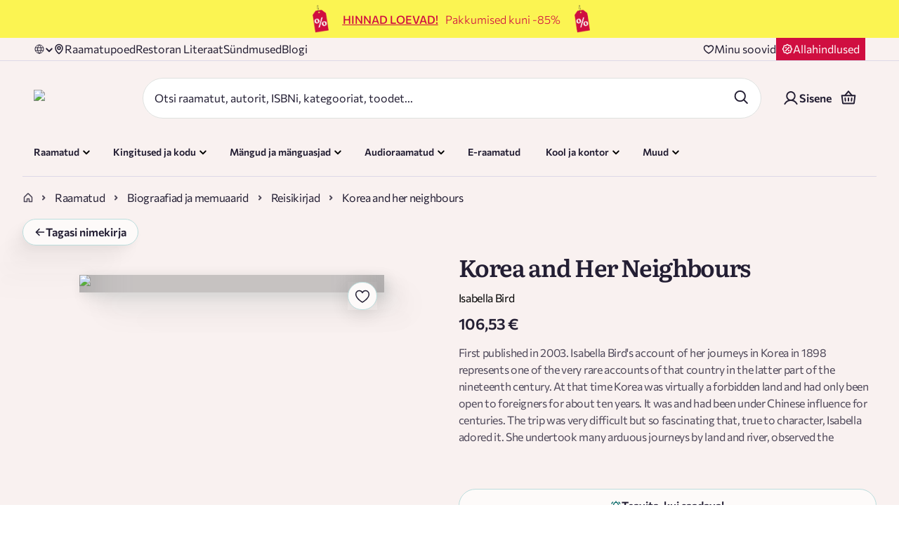

--- FILE ---
content_type: image/svg+xml
request_url: https://rahvaraamat.ee/_next/static/media/bell-green.4779d25d.svg
body_size: 452
content:
<svg width="24" height="24" viewBox="0 0 24 24" fill="none" xmlns="http://www.w3.org/2000/svg">
<path d="M18 13.18V10C17.9986 8.58312 17.4958 7.21247 16.5806 6.13077C15.6655 5.04908 14.3971 4.32615 13 4.09V3C13 2.73478 12.8946 2.48043 12.7071 2.29289C12.5196 2.10536 12.2652 2 12 2C11.7348 2 11.4804 2.10536 11.2929 2.29289C11.1054 2.48043 11 2.73478 11 3V4.09C9.60294 4.32615 8.33452 5.04908 7.41939 6.13077C6.50425 7.21247 6.00144 8.58312 6 10V13.18C5.41645 13.3863 4.911 13.7681 4.55294 14.2729C4.19488 14.7778 4.00174 15.3811 4 16V18C4 18.2652 4.10536 18.5196 4.29289 18.7071C4.48043 18.8946 4.73478 19 5 19H8.14C8.37028 19.8474 8.873 20.5954 9.5706 21.1287C10.2682 21.6621 11.1219 21.951 12 21.951C12.8781 21.951 13.7318 21.6621 14.4294 21.1287C15.127 20.5954 15.6297 19.8474 15.86 19H19C19.2652 19 19.5196 18.8946 19.7071 18.7071C19.8946 18.5196 20 18.2652 20 18V16C19.9983 15.3811 19.8051 14.7778 19.4471 14.2729C19.089 13.7681 18.5835 13.3863 18 13.18ZM8 10C8 8.93913 8.42143 7.92172 9.17157 7.17157C9.92172 6.42143 10.9391 6 12 6C13.0609 6 14.0783 6.42143 14.8284 7.17157C15.5786 7.92172 16 8.93913 16 10V13H8V10ZM12 20C11.651 19.9979 11.3086 19.9045 11.0068 19.7291C10.7051 19.5536 10.4545 19.3023 10.28 19H13.72C13.5455 19.3023 13.2949 19.5536 12.9932 19.7291C12.6914 19.9045 12.349 19.9979 12 20ZM18 17H6V16C6 15.7348 6.10536 15.4804 6.29289 15.2929C6.48043 15.1054 6.73478 15 7 15H17C17.2652 15 17.5196 15.1054 17.7071 15.2929C17.8946 15.4804 18 15.7348 18 16V17Z" fill="#066"/>
<path d="M17.5 4C18.5 4.5 20.5 6 20.5 8.5" stroke="#066" stroke-width="2"/>
<path d="M6 4C5 4.5 3 6 3 8.5" stroke="#066" stroke-width="2"/>
</svg>
